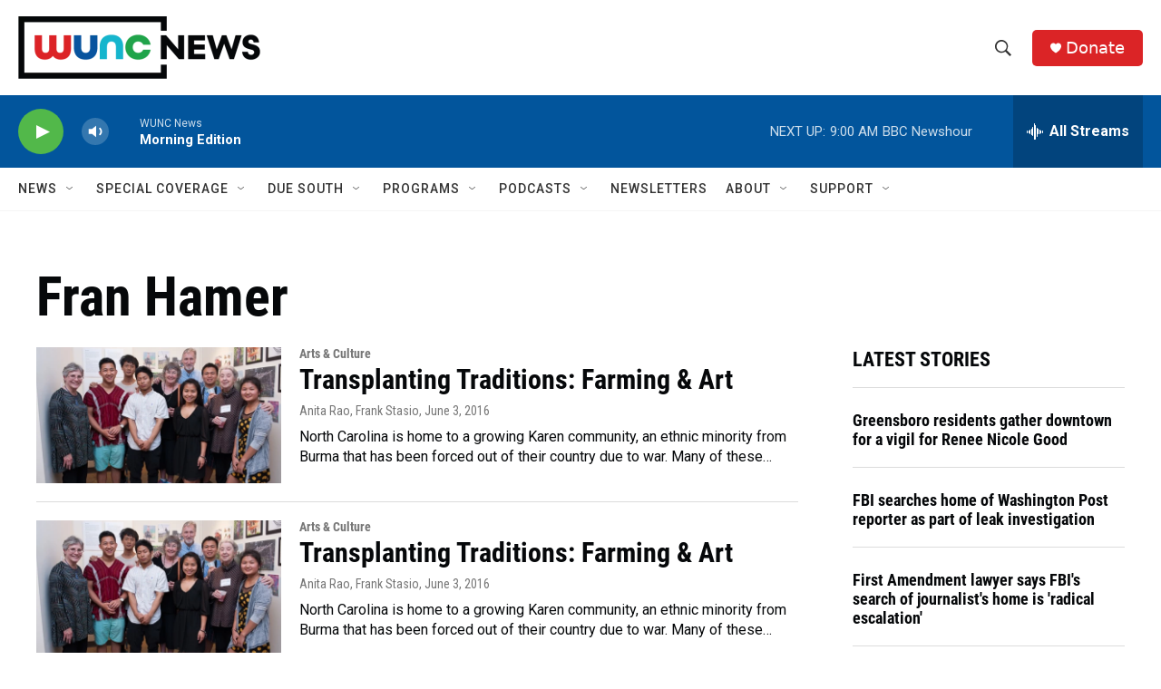

--- FILE ---
content_type: text/html; charset=utf-8
request_url: https://www.google.com/recaptcha/api2/aframe
body_size: 182
content:
<!DOCTYPE HTML><html><head><meta http-equiv="content-type" content="text/html; charset=UTF-8"></head><body><script nonce="aniM5EjrFh6ISOBm_HR3sg">/** Anti-fraud and anti-abuse applications only. See google.com/recaptcha */ try{var clients={'sodar':'https://pagead2.googlesyndication.com/pagead/sodar?'};window.addEventListener("message",function(a){try{if(a.source===window.parent){var b=JSON.parse(a.data);var c=clients[b['id']];if(c){var d=document.createElement('img');d.src=c+b['params']+'&rc='+(localStorage.getItem("rc::a")?sessionStorage.getItem("rc::b"):"");window.document.body.appendChild(d);sessionStorage.setItem("rc::e",parseInt(sessionStorage.getItem("rc::e")||0)+1);localStorage.setItem("rc::h",'1768480689650');}}}catch(b){}});window.parent.postMessage("_grecaptcha_ready", "*");}catch(b){}</script></body></html>